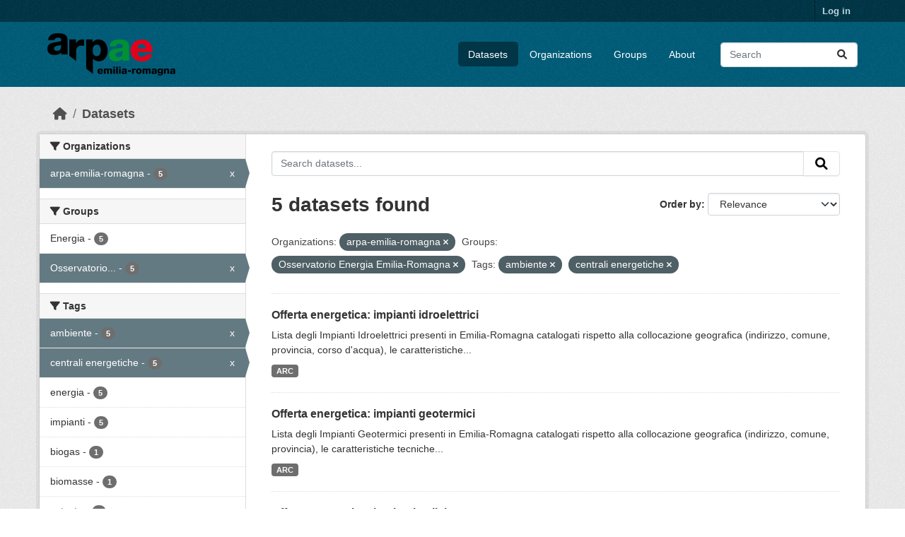

--- FILE ---
content_type: text/html; charset=utf-8
request_url: https://dati.arpae.it/dataset/?organization=arpa-emilia-romagna&groups=osservatorio-energia-emilia-romagna&tags=ambiente&tags=centrali+energetiche
body_size: 6008
content:
<!DOCTYPE html>
<!--[if IE 9]> <html lang="en" class="ie9"> <![endif]-->
<!--[if gt IE 8]><!--> <html lang="en"  > <!--<![endif]-->
  <head>
    <meta charset="utf-8" />
      <meta name="csrf_field_name" content="_csrf_token" />
      <meta name="_csrf_token" content="ImU0ZmY4MDBiNDY0NjQyZTUwYzY4NmZlNjk2NjczYTY2OGIxMjQ2YTMi.aXDpBQ.e6dchtJzYiaHsscll2d-k5q1rLs" />

      <meta name="generator" content="ckan 2.10.8" />
      <meta name="viewport" content="width=device-width, initial-scale=1.0">
    <title>Dataset - Dati Arpae</title>

    
    
    <link rel="shortcut icon" href="https://www.arpae.it/favicon.ico" />
    
    
        <link rel="alternate" type="text/n3" href="https://dati.arpae.it/dcat/catalog/n3"/>
        <link rel="alternate" type="text/turtle" href="https://dati.arpae.it/dcat/catalog/ttl"/>
        <link rel="alternate" type="application/rdf+xml" href="https://dati.arpae.it/dcat/catalog/xml"/>
        <link rel="alternate" type="application/ld+json" href="https://dati.arpae.it/dcat/catalog/jsonld"/>
    

      
      
      
    

    
      
      
    

    
    <link href="/webassets/base/f7794699_main.css" rel="stylesheet"/><style>
        section.featured.media-overlay.hidden-xs { display: none }
      </style>
    
  </head>

  
  <body data-site-root="https://dati.arpae.it/" data-locale-root="https://dati.arpae.it/" >

    
    <div class="visually-hidden-focusable"><a href="#content">Skip to main content</a></div>
  

  
    

 
<div class="account-masthead">
  <div class="container">
     
    <nav class="account not-authed" aria-label="Account">
      <ul class="list-unstyled">
        
<li><a href="/user/login">Log in</a></li>

      </ul>
    </nav>
     
  </div>
</div>

<header class="masthead">
  <div class="container">
      
    <nav class="navbar navbar-expand-lg navbar-light">
      <hgroup class="header-image navbar-left">

      
      
      <a class="logo" href="/">
        <img src="https://apps.arpae.it/libs/arpae-logo/arpae.png" alt="Dati Arpae"
          title="Dati Arpae" />
      </a>
      
      

       </hgroup>
      <button class="navbar-toggler" type="button" data-bs-toggle="collapse" data-bs-target="#main-navigation-toggle"
        aria-controls="main-navigation-toggle" aria-expanded="false" aria-label="Toggle navigation">
        <span class="fa fa-bars text-white"></span>
      </button>

      <div class="main-navbar collapse navbar-collapse" id="main-navigation-toggle">
        <ul class="navbar-nav ms-auto mb-2 mb-lg-0">
          
            
              
              

		          <li class="active"><a href="/dataset/">Datasets</a></li><li><a href="/organization/">Organizations</a></li><li><a href="/group/">Groups</a></li><li><a href="/about">About</a></li>
	          
          </ul>

      
      
          <form class="d-flex site-search" action="/dataset/" method="get">
              <label class="d-none" for="field-sitewide-search">Search Datasets...</label>
              <input id="field-sitewide-search" class="form-control me-2"  type="text" name="q" placeholder="Search" aria-label="Search datasets..."/>
              <button class="btn" type="submit" aria-label="Submit"><i class="fa fa-search"></i></button>
          </form>
      
      </div>
    </nav>
  </div>
</header>

  
    <div class="main">
      <div id="content" class="container">
        
          
            <div class="flash-messages">
              
                
              
            </div>
          

          
            <div class="toolbar" role="navigation" aria-label="Breadcrumb">
              
                
                  <ol class="breadcrumb">
                    
<li class="home"><a href="/" aria-label="Home"><i class="fa fa-home"></i><span> Home</span></a></li>
                    
  <li class="active"><a href="/dataset/">Datasets</a></li>

                  </ol>
                
              
            </div>
          

          <div class="row wrapper">
            
            
            

            
              <aside class="secondary col-md-3">
                
                
  <div class="filters">
    <div>
      
        

    
    
	
	    
		<section class="module module-narrow module-shallow">
		    
			<h2 class="module-heading">
			    <i class="fa fa-filter"></i>
			    Organizations
			</h2>
		    
		    
			
			    
				<nav aria-label="Organizations">
				    <ul class="list-unstyled nav nav-simple nav-facet">
					
					    
					    
					    
					    
					    <li class="nav-item  active">
						<a href="/dataset/?groups=osservatorio-energia-emilia-romagna&amp;tags=ambiente&amp;tags=centrali+energetiche" title="">
						    <span class="item-label">arpa-emilia-romagna</span>
						    <span class="hidden separator"> - </span>
						    <span class="item-count badge">5</span>
							<span class="facet-close">x</span>
						</a>
					    </li>
					
				    </ul>
				</nav>

				<p class="module-footer">
				    
					
				    
				</p>
			    
			
		    
		</section>
	    
	
    

      
        

    
    
	
	    
		<section class="module module-narrow module-shallow">
		    
			<h2 class="module-heading">
			    <i class="fa fa-filter"></i>
			    Groups
			</h2>
		    
		    
			
			    
				<nav aria-label="Groups">
				    <ul class="list-unstyled nav nav-simple nav-facet">
					
					    
					    
					    
					    
					    <li class="nav-item ">
						<a href="/dataset/?organization=arpa-emilia-romagna&amp;groups=osservatorio-energia-emilia-romagna&amp;tags=ambiente&amp;tags=centrali+energetiche&amp;groups=energia" title="">
						    <span class="item-label">Energia</span>
						    <span class="hidden separator"> - </span>
						    <span class="item-count badge">5</span>
							
						</a>
					    </li>
					
					    
					    
					    
					    
					    <li class="nav-item  active">
						<a href="/dataset/?organization=arpa-emilia-romagna&amp;tags=ambiente&amp;tags=centrali+energetiche" title="Osservatorio Energia Emilia-Romagna">
						    <span class="item-label">Osservatorio...</span>
						    <span class="hidden separator"> - </span>
						    <span class="item-count badge">5</span>
							<span class="facet-close">x</span>
						</a>
					    </li>
					
				    </ul>
				</nav>

				<p class="module-footer">
				    
					
				    
				</p>
			    
			
		    
		</section>
	    
	
    

      
        

    
    
	
	    
		<section class="module module-narrow module-shallow">
		    
			<h2 class="module-heading">
			    <i class="fa fa-filter"></i>
			    Tags
			</h2>
		    
		    
			
			    
				<nav aria-label="Tags">
				    <ul class="list-unstyled nav nav-simple nav-facet">
					
					    
					    
					    
					    
					    <li class="nav-item  active">
						<a href="/dataset/?organization=arpa-emilia-romagna&amp;groups=osservatorio-energia-emilia-romagna&amp;tags=centrali+energetiche" title="">
						    <span class="item-label">ambiente</span>
						    <span class="hidden separator"> - </span>
						    <span class="item-count badge">5</span>
							<span class="facet-close">x</span>
						</a>
					    </li>
					
					    
					    
					    
					    
					    <li class="nav-item  active">
						<a href="/dataset/?organization=arpa-emilia-romagna&amp;groups=osservatorio-energia-emilia-romagna&amp;tags=ambiente" title="">
						    <span class="item-label">centrali energetiche</span>
						    <span class="hidden separator"> - </span>
						    <span class="item-count badge">5</span>
							<span class="facet-close">x</span>
						</a>
					    </li>
					
					    
					    
					    
					    
					    <li class="nav-item ">
						<a href="/dataset/?organization=arpa-emilia-romagna&amp;groups=osservatorio-energia-emilia-romagna&amp;tags=ambiente&amp;tags=centrali+energetiche&amp;tags=energia" title="">
						    <span class="item-label">energia</span>
						    <span class="hidden separator"> - </span>
						    <span class="item-count badge">5</span>
							
						</a>
					    </li>
					
					    
					    
					    
					    
					    <li class="nav-item ">
						<a href="/dataset/?organization=arpa-emilia-romagna&amp;groups=osservatorio-energia-emilia-romagna&amp;tags=ambiente&amp;tags=centrali+energetiche&amp;tags=impianti" title="">
						    <span class="item-label">impianti</span>
						    <span class="hidden separator"> - </span>
						    <span class="item-count badge">5</span>
							
						</a>
					    </li>
					
					    
					    
					    
					    
					    <li class="nav-item ">
						<a href="/dataset/?organization=arpa-emilia-romagna&amp;groups=osservatorio-energia-emilia-romagna&amp;tags=ambiente&amp;tags=centrali+energetiche&amp;tags=biogas" title="">
						    <span class="item-label">biogas</span>
						    <span class="hidden separator"> - </span>
						    <span class="item-count badge">1</span>
							
						</a>
					    </li>
					
					    
					    
					    
					    
					    <li class="nav-item ">
						<a href="/dataset/?organization=arpa-emilia-romagna&amp;groups=osservatorio-energia-emilia-romagna&amp;tags=ambiente&amp;tags=centrali+energetiche&amp;tags=biomasse" title="">
						    <span class="item-label">biomasse</span>
						    <span class="hidden separator"> - </span>
						    <span class="item-count badge">1</span>
							
						</a>
					    </li>
					
					    
					    
					    
					    
					    <li class="nav-item ">
						<a href="/dataset/?organization=arpa-emilia-romagna&amp;groups=osservatorio-energia-emilia-romagna&amp;tags=ambiente&amp;tags=centrali+energetiche&amp;tags=catasto" title="">
						    <span class="item-label">catasto</span>
						    <span class="hidden separator"> - </span>
						    <span class="item-count badge">1</span>
							
						</a>
					    </li>
					
					    
					    
					    
					    
					    <li class="nav-item ">
						<a href="/dataset/?organization=arpa-emilia-romagna&amp;groups=osservatorio-energia-emilia-romagna&amp;tags=ambiente&amp;tags=centrali+energetiche&amp;tags=centrali+idroelettriche" title="">
						    <span class="item-label">centrali idroelettriche</span>
						    <span class="hidden separator"> - </span>
						    <span class="item-count badge">1</span>
							
						</a>
					    </li>
					
					    
					    
					    
					    
					    <li class="nav-item ">
						<a href="/dataset/?organization=arpa-emilia-romagna&amp;groups=osservatorio-energia-emilia-romagna&amp;tags=ambiente&amp;tags=centrali+energetiche&amp;tags=energia+eolica" title="">
						    <span class="item-label">energia eolica</span>
						    <span class="hidden separator"> - </span>
						    <span class="item-count badge">1</span>
							
						</a>
					    </li>
					
					    
					    
					    
					    
					    <li class="nav-item ">
						<a href="/dataset/?organization=arpa-emilia-romagna&amp;groups=osservatorio-energia-emilia-romagna&amp;tags=ambiente&amp;tags=centrali+energetiche&amp;tags=fonti+fossili" title="">
						    <span class="item-label">fonti fossili</span>
						    <span class="hidden separator"> - </span>
						    <span class="item-count badge">1</span>
							
						</a>
					    </li>
					
				    </ul>
				</nav>

				<p class="module-footer">
				    
					
					    <a href="/dataset/?organization=arpa-emilia-romagna&amp;groups=osservatorio-energia-emilia-romagna&amp;tags=ambiente&amp;tags=centrali+energetiche&amp;_tags_limit=0" class="read-more">Show More Tags</a>
					
				    
				</p>
			    
			
		    
		</section>
	    
	
    

      
        

    
    
	
	    
		<section class="module module-narrow module-shallow">
		    
			<h2 class="module-heading">
			    <i class="fa fa-filter"></i>
			    Formats
			</h2>
		    
		    
			
			    
				<nav aria-label="Formats">
				    <ul class="list-unstyled nav nav-simple nav-facet">
					
					    
					    
					    
					    
					    <li class="nav-item ">
						<a href="/dataset/?organization=arpa-emilia-romagna&amp;groups=osservatorio-energia-emilia-romagna&amp;tags=ambiente&amp;tags=centrali+energetiche&amp;res_format=ARC" title="">
						    <span class="item-label">ARC</span>
						    <span class="hidden separator"> - </span>
						    <span class="item-count badge">5</span>
							
						</a>
					    </li>
					
				    </ul>
				</nav>

				<p class="module-footer">
				    
					
				    
				</p>
			    
			
		    
		</section>
	    
	
    

      
        

    
    
	
	    
		<section class="module module-narrow module-shallow">
		    
			<h2 class="module-heading">
			    <i class="fa fa-filter"></i>
			    Licenses
			</h2>
		    
		    
			
			    
				<nav aria-label="Licenses">
				    <ul class="list-unstyled nav nav-simple nav-facet">
					
					    
					    
					    
					    
					    <li class="nav-item ">
						<a href="/dataset/?organization=arpa-emilia-romagna&amp;groups=osservatorio-energia-emilia-romagna&amp;tags=ambiente&amp;tags=centrali+energetiche&amp;license_id=other-nc" title="">
						    <span class="item-label">Other (Non-Commercial)</span>
						    <span class="hidden separator"> - </span>
						    <span class="item-count badge">3</span>
							
						</a>
					    </li>
					
					    
					    
					    
					    
					    <li class="nav-item ">
						<a href="/dataset/?organization=arpa-emilia-romagna&amp;groups=osservatorio-energia-emilia-romagna&amp;tags=ambiente&amp;tags=centrali+energetiche&amp;license_id=cc-by" title="Creative Commons Attribution">
						    <span class="item-label">Creative Commons...</span>
						    <span class="hidden separator"> - </span>
						    <span class="item-count badge">2</span>
							
						</a>
					    </li>
					
				    </ul>
				</nav>

				<p class="module-footer">
				    
					
				    
				</p>
			    
			
		    
		</section>
	    
	
    

      
    </div>
    <a class="close no-text hide-filters"><i class="fa fa-times-circle"></i><span class="text">close</span></a>
  </div>

              </aside>
            

            
              <div class="primary col-md-9 col-xs-12" role="main">
                
                
  <section class="module">
    <div class="module-content">
      
        
      
      
        
        
        







<form id="dataset-search-form" class="search-form" method="get" data-module="select-switch">

  
    <div class="input-group search-input-group">
      <input aria-label="Search datasets..." id="field-giant-search" type="text" class="form-control input-lg" name="q" value="" autocomplete="off" placeholder="Search datasets...">
      
      <button class="btn btn-default btn-lg" type="submit" value="search" aria-label="Submit">
        <i class="fa fa-search"></i>
      </button>
      
    </div>
  

  
    <span>






<input type="hidden" name="organization" value="arpa-emilia-romagna" />





<input type="hidden" name="groups" value="osservatorio-energia-emilia-romagna" />





<input type="hidden" name="tags" value="ambiente" />





<input type="hidden" name="tags" value="centrali energetiche" />



</span>
  

  
    
      <div class="form-group control-order-by">
        <label for="field-order-by">Order by</label>
        <select id="field-order-by" name="sort" class="form-control form-select">
          
            
              <option value="score desc, metadata_modified desc" selected="selected">Relevance</option>
            
          
            
              <option value="title_string asc">Name Ascending</option>
            
          
            
              <option value="title_string desc">Name Descending</option>
            
          
            
              <option value="metadata_modified desc">Last Modified</option>
            
          
            
          
        </select>
        
        <button class="btn btn-default js-hide" type="submit">Go</button>
        
      </div>
    
  

  
    
      <h1>

  
  
  
  

5 datasets found</h1>
    
  

  
    
      <p class="filter-list">
        
          
          <span class="facet">Organizations:</span>
          
            <span class="filtered pill">arpa-emilia-romagna
              <a href="/dataset/?groups=osservatorio-energia-emilia-romagna&amp;tags=ambiente&amp;tags=centrali+energetiche" class="remove" title="Remove"><i class="fa fa-times"></i></a>
            </span>
          
        
          
          <span class="facet">Groups:</span>
          
            <span class="filtered pill">Osservatorio Energia Emilia-Romagna
              <a href="/dataset/?organization=arpa-emilia-romagna&amp;tags=ambiente&amp;tags=centrali+energetiche" class="remove" title="Remove"><i class="fa fa-times"></i></a>
            </span>
          
        
          
          <span class="facet">Tags:</span>
          
            <span class="filtered pill">ambiente
              <a href="/dataset/?organization=arpa-emilia-romagna&amp;groups=osservatorio-energia-emilia-romagna&amp;tags=centrali+energetiche" class="remove" title="Remove"><i class="fa fa-times"></i></a>
            </span>
          
            <span class="filtered pill">centrali energetiche
              <a href="/dataset/?organization=arpa-emilia-romagna&amp;groups=osservatorio-energia-emilia-romagna&amp;tags=ambiente" class="remove" title="Remove"><i class="fa fa-times"></i></a>
            </span>
          
        
      </p>
      <a class="show-filters btn btn-default">Filter Results</a>
    
  

</form>




      
      
        

  
    <ul class="dataset-list list-unstyled">
    	
	      
	        




  <li class="dataset-item">
    
      <div class="dataset-content">
        
          <h2 class="dataset-heading">
            
              
            
            
    <a href="/dataset/impianti-energetici-idroelettrici" title="Offerta energetica: impianti idroelettrici">
      Offerta energetica: impianti idroelettrici
    </a>
            
            
              
              
            
          </h2>
        
        
          
            <div>Lista degli Impianti Idroelettrici presenti in Emilia-Romagna catalogati rispetto alla collocazione geografica (indirizzo, comune, provincia, corso d'acqua), le caratteristiche...</div>
          
        
      </div>
      
        
          
            <ul class="dataset-resources list-unstyled">
              
                
                <li>
                  <a href="/dataset/impianti-energetici-idroelettrici" class="badge badge-default" data-format="arc">ARC</a>
                </li>
                
              
            </ul>
          
        
      
    
  </li>

	      
	        




  <li class="dataset-item">
    
      <div class="dataset-content">
        
          <h2 class="dataset-heading">
            
              
            
            
    <a href="/dataset/impianti-energetici-geotermici" title="Offerta energetica: impianti geotermici">
      Offerta energetica: impianti geotermici
    </a>
            
            
              
              
            
          </h2>
        
        
          
            <div>Lista degli Impianti Geotermici presenti in Emilia-Romagna catalogati rispetto alla collocazione geografica (indirizzo, comune, provincia), le caratteristiche tecniche...</div>
          
        
      </div>
      
        
          
            <ul class="dataset-resources list-unstyled">
              
                
                <li>
                  <a href="/dataset/impianti-energetici-geotermici" class="badge badge-default" data-format="arc">ARC</a>
                </li>
                
              
            </ul>
          
        
      
    
  </li>

	      
	        




  <li class="dataset-item">
    
      <div class="dataset-content">
        
          <h2 class="dataset-heading">
            
              
            
            
    <a href="/dataset/impianti-energetici-eolici" title="Offerta energetica: impianti eolici">
      Offerta energetica: impianti eolici
    </a>
            
            
              
              
            
          </h2>
        
        
          
            <div>Lista degli Impianti Eolici presenti in Emilia-Romagna catalogati rispetto alla collocazione geografica (indirizzo, comune, provincia), le caratteristiche tecniche dell'impianto...</div>
          
        
      </div>
      
        
          
            <ul class="dataset-resources list-unstyled">
              
                
                <li>
                  <a href="/dataset/impianti-energetici-eolici" class="badge badge-default" data-format="arc">ARC</a>
                </li>
                
              
            </ul>
          
        
      
    
  </li>

	      
	        




  <li class="dataset-item">
    
      <div class="dataset-content">
        
          <h2 class="dataset-heading">
            
              
            
            
    <a href="/dataset/impianti-energetici-a-fonti-fossili" title="Offerta energetica: impianti energetici a fonti fossili">
      Offerta energetica: impianti energetici a fonti fossili
    </a>
            
            
              
              
            
          </h2>
        
        
          
            <div>Lista degli impianti energetici a combustibili fossili in Emilia-Romagna. Le principali informazioni catalogate riguardano la tipologia di combustibile utilizzato, la gestione e...</div>
          
        
      </div>
      
        
          
            <ul class="dataset-resources list-unstyled">
              
                
                <li>
                  <a href="/dataset/impianti-energetici-a-fonti-fossili" class="badge badge-default" data-format="arc">ARC</a>
                </li>
                
              
            </ul>
          
        
      
    
  </li>

	      
	        




  <li class="dataset-item">
    
      <div class="dataset-content">
        
          <h2 class="dataset-heading">
            
              
            
            
    <a href="/dataset/impianti-energetici-a-biomasse" title="Offerta energetica: impianti a biomasse">
      Offerta energetica: impianti a biomasse
    </a>
            
            
              
              
            
          </h2>
        
        
          
            <div>Lista degli impianti energetici a biomasse in Emilia-Romagna, catalogati rispetto alla collocazione geografica -Indirizzo, Comune, Provincia- le caratteristiche dell'impianto...</div>
          
        
      </div>
      
        
          
            <ul class="dataset-resources list-unstyled">
              
                
                <li>
                  <a href="/dataset/impianti-energetici-a-biomasse" class="badge badge-default" data-format="arc">ARC</a>
                </li>
                
              
            </ul>
          
        
      
    
  </li>

	      
	    
    </ul>
  

      
    </div>

    
      
    
  </section>

  
    <section class="module">
      <div class="module-content">
        
          <small>
            
            
            
          You can also access this registry using the <a href="/api/3">API</a> (see <a href="https://docs.ckan.org/en/2.10/api/">API Docs</a>).
          </small>
        
      </div>
    </section>
  

              </div>
            
          </div>
        
      </div>
    </div>
  
    <footer class="site-footer">
  <div class="container">
    
    <div class="row">
      <div class="col-md-8 footer-links">
        
          <ul class="list-unstyled">
            
              <li><a href="/about">About Dati Arpae</a></li>
            
          </ul>
          <ul class="list-unstyled">
            
              
              <li><a href="https://docs.ckan.org/en/2.10/api/">CKAN API</a></li>
              <li><a href="https://www.ckan.org/">CKAN Association</a></li>
              <li><a href="https://www.opendefinition.org/od/"><img src="/base/images/od_80x15_blue.png" alt="Open Data"></a></li>
            
          </ul>
        
      </div>
      <div class="col-md-4 attribution">
        
          <p><strong>Powered by</strong> <a class="hide-text ckan-footer-logo" href="http://ckan.org">CKAN</a></p>
        
        
          
<form class="lang-select" action="/util/redirect" data-module="select-switch" method="POST">
  
<input type="hidden" name="_csrf_token" value="ImU0ZmY4MDBiNDY0NjQyZTUwYzY4NmZlNjk2NjczYTY2OGIxMjQ2YTMi.aXDpBQ.e6dchtJzYiaHsscll2d-k5q1rLs"/> 
  <div class="form-group">
    <label for="field-lang-select">Language</label>
    <select id="field-lang-select" name="url" data-module="autocomplete" data-module-dropdown-class="lang-dropdown" data-module-container-class="lang-container">
      
        <option value="/en/dataset/?organization=arpa-emilia-romagna&amp;groups=osservatorio-energia-emilia-romagna&amp;tags=ambiente&amp;tags=centrali+energetiche" selected="selected">
          English
        </option>
      
        <option value="/tr/dataset/?organization=arpa-emilia-romagna&amp;groups=osservatorio-energia-emilia-romagna&amp;tags=ambiente&amp;tags=centrali+energetiche" >
          Türkçe
        </option>
      
        <option value="/ko_KR/dataset/?organization=arpa-emilia-romagna&amp;groups=osservatorio-energia-emilia-romagna&amp;tags=ambiente&amp;tags=centrali+energetiche" >
          한국어 (대한민국)
        </option>
      
        <option value="/ca/dataset/?organization=arpa-emilia-romagna&amp;groups=osservatorio-energia-emilia-romagna&amp;tags=ambiente&amp;tags=centrali+energetiche" >
          català
        </option>
      
        <option value="/cs_CZ/dataset/?organization=arpa-emilia-romagna&amp;groups=osservatorio-energia-emilia-romagna&amp;tags=ambiente&amp;tags=centrali+energetiche" >
          čeština (Česko)
        </option>
      
        <option value="/km/dataset/?organization=arpa-emilia-romagna&amp;groups=osservatorio-energia-emilia-romagna&amp;tags=ambiente&amp;tags=centrali+energetiche" >
          ខ្មែរ
        </option>
      
        <option value="/hu/dataset/?organization=arpa-emilia-romagna&amp;groups=osservatorio-energia-emilia-romagna&amp;tags=ambiente&amp;tags=centrali+energetiche" >
          magyar
        </option>
      
        <option value="/pt_BR/dataset/?organization=arpa-emilia-romagna&amp;groups=osservatorio-energia-emilia-romagna&amp;tags=ambiente&amp;tags=centrali+energetiche" >
          português (Brasil)
        </option>
      
        <option value="/lv/dataset/?organization=arpa-emilia-romagna&amp;groups=osservatorio-energia-emilia-romagna&amp;tags=ambiente&amp;tags=centrali+energetiche" >
          latviešu
        </option>
      
        <option value="/ro/dataset/?organization=arpa-emilia-romagna&amp;groups=osservatorio-energia-emilia-romagna&amp;tags=ambiente&amp;tags=centrali+energetiche" >
          română
        </option>
      
        <option value="/es_AR/dataset/?organization=arpa-emilia-romagna&amp;groups=osservatorio-energia-emilia-romagna&amp;tags=ambiente&amp;tags=centrali+energetiche" >
          español (Argentina)
        </option>
      
        <option value="/ru/dataset/?organization=arpa-emilia-romagna&amp;groups=osservatorio-energia-emilia-romagna&amp;tags=ambiente&amp;tags=centrali+energetiche" >
          русский
        </option>
      
        <option value="/th/dataset/?organization=arpa-emilia-romagna&amp;groups=osservatorio-energia-emilia-romagna&amp;tags=ambiente&amp;tags=centrali+energetiche" >
          ไทย
        </option>
      
        <option value="/eu/dataset/?organization=arpa-emilia-romagna&amp;groups=osservatorio-energia-emilia-romagna&amp;tags=ambiente&amp;tags=centrali+energetiche" >
          euskara
        </option>
      
        <option value="/no/dataset/?organization=arpa-emilia-romagna&amp;groups=osservatorio-energia-emilia-romagna&amp;tags=ambiente&amp;tags=centrali+energetiche" >
          norsk
        </option>
      
        <option value="/es/dataset/?organization=arpa-emilia-romagna&amp;groups=osservatorio-energia-emilia-romagna&amp;tags=ambiente&amp;tags=centrali+energetiche" >
          español
        </option>
      
        <option value="/nl/dataset/?organization=arpa-emilia-romagna&amp;groups=osservatorio-energia-emilia-romagna&amp;tags=ambiente&amp;tags=centrali+energetiche" >
          Nederlands
        </option>
      
        <option value="/sq/dataset/?organization=arpa-emilia-romagna&amp;groups=osservatorio-energia-emilia-romagna&amp;tags=ambiente&amp;tags=centrali+energetiche" >
          shqip
        </option>
      
        <option value="/pl/dataset/?organization=arpa-emilia-romagna&amp;groups=osservatorio-energia-emilia-romagna&amp;tags=ambiente&amp;tags=centrali+energetiche" >
          polski
        </option>
      
        <option value="/ar/dataset/?organization=arpa-emilia-romagna&amp;groups=osservatorio-energia-emilia-romagna&amp;tags=ambiente&amp;tags=centrali+energetiche" >
          العربية
        </option>
      
        <option value="/da_DK/dataset/?organization=arpa-emilia-romagna&amp;groups=osservatorio-energia-emilia-romagna&amp;tags=ambiente&amp;tags=centrali+energetiche" >
          dansk (Danmark)
        </option>
      
        <option value="/it/dataset/?organization=arpa-emilia-romagna&amp;groups=osservatorio-energia-emilia-romagna&amp;tags=ambiente&amp;tags=centrali+energetiche" >
          italiano
        </option>
      
        <option value="/fi/dataset/?organization=arpa-emilia-romagna&amp;groups=osservatorio-energia-emilia-romagna&amp;tags=ambiente&amp;tags=centrali+energetiche" >
          suomi
        </option>
      
        <option value="/el/dataset/?organization=arpa-emilia-romagna&amp;groups=osservatorio-energia-emilia-romagna&amp;tags=ambiente&amp;tags=centrali+energetiche" >
          Ελληνικά
        </option>
      
        <option value="/zh_Hant_TW/dataset/?organization=arpa-emilia-romagna&amp;groups=osservatorio-energia-emilia-romagna&amp;tags=ambiente&amp;tags=centrali+energetiche" >
          中文 (繁體, 台灣)
        </option>
      
        <option value="/id/dataset/?organization=arpa-emilia-romagna&amp;groups=osservatorio-energia-emilia-romagna&amp;tags=ambiente&amp;tags=centrali+energetiche" >
          Indonesia
        </option>
      
        <option value="/am/dataset/?organization=arpa-emilia-romagna&amp;groups=osservatorio-energia-emilia-romagna&amp;tags=ambiente&amp;tags=centrali+energetiche" >
          አማርኛ
        </option>
      
        <option value="/is/dataset/?organization=arpa-emilia-romagna&amp;groups=osservatorio-energia-emilia-romagna&amp;tags=ambiente&amp;tags=centrali+energetiche" >
          íslenska
        </option>
      
        <option value="/pt_PT/dataset/?organization=arpa-emilia-romagna&amp;groups=osservatorio-energia-emilia-romagna&amp;tags=ambiente&amp;tags=centrali+energetiche" >
          português (Portugal)
        </option>
      
        <option value="/bg/dataset/?organization=arpa-emilia-romagna&amp;groups=osservatorio-energia-emilia-romagna&amp;tags=ambiente&amp;tags=centrali+energetiche" >
          български
        </option>
      
        <option value="/de/dataset/?organization=arpa-emilia-romagna&amp;groups=osservatorio-energia-emilia-romagna&amp;tags=ambiente&amp;tags=centrali+energetiche" >
          Deutsch
        </option>
      
        <option value="/mk/dataset/?organization=arpa-emilia-romagna&amp;groups=osservatorio-energia-emilia-romagna&amp;tags=ambiente&amp;tags=centrali+energetiche" >
          македонски
        </option>
      
        <option value="/sl/dataset/?organization=arpa-emilia-romagna&amp;groups=osservatorio-energia-emilia-romagna&amp;tags=ambiente&amp;tags=centrali+energetiche" >
          slovenščina
        </option>
      
        <option value="/en_AU/dataset/?organization=arpa-emilia-romagna&amp;groups=osservatorio-energia-emilia-romagna&amp;tags=ambiente&amp;tags=centrali+energetiche" >
          English (Australia)
        </option>
      
        <option value="/lt/dataset/?organization=arpa-emilia-romagna&amp;groups=osservatorio-energia-emilia-romagna&amp;tags=ambiente&amp;tags=centrali+energetiche" >
          lietuvių
        </option>
      
        <option value="/mn_MN/dataset/?organization=arpa-emilia-romagna&amp;groups=osservatorio-energia-emilia-romagna&amp;tags=ambiente&amp;tags=centrali+energetiche" >
          монгол (Монгол)
        </option>
      
        <option value="/sv/dataset/?organization=arpa-emilia-romagna&amp;groups=osservatorio-energia-emilia-romagna&amp;tags=ambiente&amp;tags=centrali+energetiche" >
          svenska
        </option>
      
        <option value="/bs/dataset/?organization=arpa-emilia-romagna&amp;groups=osservatorio-energia-emilia-romagna&amp;tags=ambiente&amp;tags=centrali+energetiche" >
          bosanski
        </option>
      
        <option value="/sr_Latn/dataset/?organization=arpa-emilia-romagna&amp;groups=osservatorio-energia-emilia-romagna&amp;tags=ambiente&amp;tags=centrali+energetiche" >
          srpski (latinica)
        </option>
      
        <option value="/fr/dataset/?organization=arpa-emilia-romagna&amp;groups=osservatorio-energia-emilia-romagna&amp;tags=ambiente&amp;tags=centrali+energetiche" >
          français
        </option>
      
        <option value="/sr/dataset/?organization=arpa-emilia-romagna&amp;groups=osservatorio-energia-emilia-romagna&amp;tags=ambiente&amp;tags=centrali+energetiche" >
          српски
        </option>
      
        <option value="/he/dataset/?organization=arpa-emilia-romagna&amp;groups=osservatorio-energia-emilia-romagna&amp;tags=ambiente&amp;tags=centrali+energetiche" >
          עברית
        </option>
      
        <option value="/hr/dataset/?organization=arpa-emilia-romagna&amp;groups=osservatorio-energia-emilia-romagna&amp;tags=ambiente&amp;tags=centrali+energetiche" >
          hrvatski
        </option>
      
        <option value="/zh_Hans_CN/dataset/?organization=arpa-emilia-romagna&amp;groups=osservatorio-energia-emilia-romagna&amp;tags=ambiente&amp;tags=centrali+energetiche" >
          中文 (简体, 中国)
        </option>
      
        <option value="/en_GB/dataset/?organization=arpa-emilia-romagna&amp;groups=osservatorio-energia-emilia-romagna&amp;tags=ambiente&amp;tags=centrali+energetiche" >
          English (United Kingdom)
        </option>
      
        <option value="/vi/dataset/?organization=arpa-emilia-romagna&amp;groups=osservatorio-energia-emilia-romagna&amp;tags=ambiente&amp;tags=centrali+energetiche" >
          Tiếng Việt
        </option>
      
        <option value="/uk_UA/dataset/?organization=arpa-emilia-romagna&amp;groups=osservatorio-energia-emilia-romagna&amp;tags=ambiente&amp;tags=centrali+energetiche" >
          українська (Україна)
        </option>
      
        <option value="/nb_NO/dataset/?organization=arpa-emilia-romagna&amp;groups=osservatorio-energia-emilia-romagna&amp;tags=ambiente&amp;tags=centrali+energetiche" >
          norsk bokmål (Norge)
        </option>
      
        <option value="/uk/dataset/?organization=arpa-emilia-romagna&amp;groups=osservatorio-energia-emilia-romagna&amp;tags=ambiente&amp;tags=centrali+energetiche" >
          українська
        </option>
      
        <option value="/ja/dataset/?organization=arpa-emilia-romagna&amp;groups=osservatorio-energia-emilia-romagna&amp;tags=ambiente&amp;tags=centrali+energetiche" >
          日本語
        </option>
      
        <option value="/my_MM/dataset/?organization=arpa-emilia-romagna&amp;groups=osservatorio-energia-emilia-romagna&amp;tags=ambiente&amp;tags=centrali+energetiche" >
          မြန်မာ (မြန်မာ)
        </option>
      
        <option value="/fa_IR/dataset/?organization=arpa-emilia-romagna&amp;groups=osservatorio-energia-emilia-romagna&amp;tags=ambiente&amp;tags=centrali+energetiche" >
          فارسی (ایران)
        </option>
      
        <option value="/sk/dataset/?organization=arpa-emilia-romagna&amp;groups=osservatorio-energia-emilia-romagna&amp;tags=ambiente&amp;tags=centrali+energetiche" >
          slovenčina
        </option>
      
        <option value="/gl_ES/dataset/?organization=arpa-emilia-romagna&amp;groups=osservatorio-energia-emilia-romagna&amp;tags=ambiente&amp;tags=centrali+energetiche" >
          galego (España)
        </option>
      
        <option value="/ne/dataset/?organization=arpa-emilia-romagna&amp;groups=osservatorio-energia-emilia-romagna&amp;tags=ambiente&amp;tags=centrali+energetiche" >
          नेपाली
        </option>
      
        <option value="/gl/dataset/?organization=arpa-emilia-romagna&amp;groups=osservatorio-energia-emilia-romagna&amp;tags=ambiente&amp;tags=centrali+energetiche" >
          galego
        </option>
      
        <option value="/tl/dataset/?organization=arpa-emilia-romagna&amp;groups=osservatorio-energia-emilia-romagna&amp;tags=ambiente&amp;tags=centrali+energetiche" >
          Filipino (Pilipinas)
        </option>
      
    </select>
  </div>
  <button class="btn btn-default d-none " type="submit">Go</button>
</form>


        
      </div>
    </div>
    
  </div>
</footer>
  
  
  
  
  
    

      

    
    
    <link href="/webassets/vendor/f3b8236b_select2.css" rel="stylesheet"/>
<link href="/webassets/vendor/d05bf0e7_fontawesome.css" rel="stylesheet"/>
    <script src="/webassets/vendor/8c3c143a_jquery.js" type="text/javascript"></script>
<script src="/webassets/vendor/9cf42cfd_vendor.js" type="text/javascript"></script>
<script src="/webassets/vendor/6d1ad7e6_bootstrap.js" type="text/javascript"></script>
<script src="/webassets/base/6fddaa3f_main.js" type="text/javascript"></script>
<script src="/webassets/base/0d750fad_ckan.js" type="text/javascript"></script>
  </body>
</html>